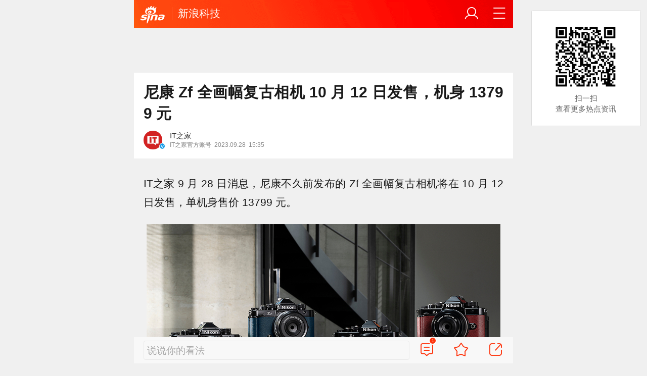

--- FILE ---
content_type: text/html; charset=utf-8
request_url: https://finance.sina.cn/tech/2023-09-28/detail-imzpfzqf2834422.d.html?fromtech=1&vt=4&wm=3049_0032
body_size: 35807
content:
<!DOCTYPE html>
<html
 lang="zh-CN" 
 data-publishtime="2023-09-28 15:35:26"
 data-id="mzpfzqf2834422"
 data-keys="尼康Z,防抖,压花,超链接,微单"
 data-category="数码"
 data-tid="366170"
 data-rec-category="数码/手机"
>
<head>
	<meta charset="utf-8" />
	<title>尼康 Zf 全画幅复古相机 10 月 12 日发售，机身 13799 元|尼康Z|防抖|压花|超链接|微单_手机新浪网</title>
	<script type="text/javascript">window.STO=window.STO||{};window.STO.fs=new Date().getTime();</script>
	<meta name="keywords" content="尼康Z,尼康,复古,相机,全画幅,防抖,压花,超链接,微单,按键,机身,sina.cn">
	<meta name="description" content="IT之家 9 月 28 日消息，尼康不久前发布的 Zf 全画幅复古相机将在 10 月 12 日发售，单机身售价 13799 元。 IT 之家附尼康 Zf 全画幅复古相机简介如下： 官方表示...">
	<meta name="viewport" content="width=device-width, initial-scale=1.0, maximum-scale=1.0, minimum-scale=1.0, user-scalable=no" />
	<meta name="apple-mobile-web-app-capable" content="yes" />
	<meta name="author" content="IT之家">
    <meta name="format-detection" content="telephone=no" />
	<meta name="sudameta" content="allCIDs:366170,257,51894,240707,266405,258,51070,40814,40809,41376,40813,40835,366201,366168,366198,38739,38700,38731">
	    <!-- META:START -->
            <meta property="og:type" content="news"/>
                <meta property="og:title" content="尼康 Zf 全画幅复古相机 10 月 12 日发售，机身 13799 元"/>
                <meta property="og:contentid" content="comos:mzpfzqf2834422"/>
                <meta property="og:url" content="https://tech.sina.cn/mobile/xp/2023-09-28/detail-imzpfzqf2834422.d.html"/>
                <meta property="og:time" content="2023-09-28 15:35:26"/>
                <meta property="og:published_time" content="2023-09-28 15:35:26"/>
                <meta property="og:updated_time" content="2023-09-28 15:35:26"/>
                <meta property="og:author" content="IT之家"/>
                <meta property="og:site_name" content="手机新浪网"/>
                <meta property="og:locale" content="zh_CN"/>
                <meta property="article:modified_time" content="2023-09-28 15:35:26"/>
                <meta property="article:published_time" content="2023-09-28 15:35:26"/>
                <meta property="og:description" content="IT之家 9 月 28 日消息，尼康不久前发布的 Zf 全画幅复古相机将在 10 月 12 日发售，单机身售价 13799 元。IT 之家附尼康 Zf 全画幅复古相机简介如下：官方表示，尼康 Z f 继承了尼康经典机型 FM2 的外观设计，手感独特的黄铜转盘、"/>
                <meta property="og:image" content="https://n.sinaimg.cn/spider20230928/221/w1049h772/20230928/3c33-65a9cb3151cb93efb80c6e8cedfbfb73.png"/>
                <meta property="og:category" content="数码"/>
                <meta property="article:section" content="数码"/>
                    <meta property="article_tags" content="手机"/>
        <meta property="article_tags" content="尼康"/>
        <meta property="article_tags" content="格调"/>
        <meta property="article_tags" content="IT之家"/>
                <!-- META:END -->
    	<link rel="canonical" href="https://finance.sina.cn/tech/2023-09-28/detail-imzpfzqf2834422.d.html?vt=4&amp;wm=3049_0032"/>
	<meta name="publishid" content="mzpfzqf2834422" />
	<meta name="robots" content="index, follow" />
	<meta name="googlebot" content="index, follow" />
	<meta name="apple-mobile-web-app-title" content="新浪移动_手机新浪网">
	<link rel="shortcut icon" type="image/x-icon" href="//mjs.sinaimg.cn/wap/module/base/img/favicon.ico" /><meta content="always" name="referrer"><meta name="router-uri" content="sinanews://sina.cn/article/detail.pg?newsId=mzpfzqf2834422-comos-finance-cms&dataid=comos:mzpfzqf2834422&pkey=default" />	<link rel="apple-touch-icon-precomposed" href="//mjs.sinaimg.cn/wap/online/public/images/addToHome/sina_114x114_v1.png">
	<link rel="apple-touch-icon-precomposed" href="//mjs.sinaimg.cn/wap/online/public/images/addToHome/sina_57X57_v1.png">
	<script src='https://mjs.sinaimg.cn/umd/error-report/2.0.4/lib/index.min.js'></script><script>startReport('sina_wap_finance.sina.cn_article',['colorDepth']);</script>	<script type="text/javascript">	
		if(history.pushState){var hisPush=window.history.pushState,hisReplace=window.history.replaceState;window.history.pushState=function(){},window.history.replaceState=function(){},window.sinaHisPush=function(){var i=[].slice.call(arguments);hisPush.apply(window.history,i)},window.sinaHisReplace=function(){var i=[].slice.call(arguments);hisReplace.apply(window.history,i)}}
		var sudaLogConfig = {"uId":"","url":"https:\/\/tech.sina.com.cn\/digi\/2023-09-28\/doc-imzpfzqf2834422.shtml","prevPageClickTime":"","ext1":"cid366170,cid257,cid51894,cid240707,cid266405,cid258,cid51070,cid40814,cid40809,cid41376,cid40813,cid40835,cid366201,cid366168,cid366198,cid38739,cid38700,cid38731","ext2":"dl=","channel":"finance"};
        function rem() {var t = 100, o = 750, e = document.documentElement.clientWidth || window.innerWidth, n = Math.max(Math.min(e, 480), 320), h = 50;320 >= n && (h = Math.floor(n / o * t * .99)), n > 320 && 362 >= n && (h = Math.floor(n / o * t * 1)), n > 362 && 375 >= n && (h = Math.floor(n / o * t * 1)), n > 375 && (h = Math.floor(n / o * t * .97)), document.querySelector("html").style.fontSize = h + "px"};
        rem();
        window.onresize = function () {rem();}
    </script>

	<script type="text/javascript">window.STO=window.STO||{};window.STO.frS=new Date().getTime();</script>
	<link rel='stylesheet' type='text/css' href='//mjs.sinaimg.cn/wap/project/articlev4/1.1.326/index/static/css/index.min.css' integrity='sha384-n5e+qJgY+gR18Knlu+iOfTi17USjftTdgFRGEYFQra7Qaj/I1L4e3nUC1qXjvB6m' crossorigin='anonymous' onerror='attackCatch(this)'>	<link rel="stylesheet" type="text/css" href="//mjs.sinaimg.cn/wap/online/cms/article/V4/online/lagan.min.css?v=3">
	<link rel="stylesheet" type="text/css" href="//n3.sinaimg.cn/default/cf7470f9/20190830/cms_style.css?t=202112091430">
	<script type="text/javascript">
		var __docConfig={"__domain":"finance","__docId":"mzpfzqf2834422","__docUrl":"https:\/\/finance.sina.cn\/tech\/2023-09-28\/detail-imzpfzqf2834422.d.html","__callupId":"mzpfzqf2834422-comos-finance-cms","__shareUrl":"https:\/\/finance.sina.cn\/tech\/2023-09-28\/detail-imzpfzqf2834422.d.html?from=qudao","__sportsShortURL":"","__cmntId":"kj:comos-mzpfzqf2834422:0","__cmntTotal":"0","__isGetUserInfo":"1","__mainPic":"\/\/n.sinaimg.cn\/spider20230928\/219\/w1080h739\/20230928\/c66c-2087c620bd2a2e6a2cafcbee044607f5.png","__cmntListUrl":"https:\/\/cmnt.sina.cn\/index?product=comos&index=mzpfzqf2834422&tj_ch=finance&is_clear=0","__gspsId":"comos:mzpfzqf2834422","__suda":"article_new_cms","__sudapageId":"2949","__title":"尼康 Zf 全画幅复古相机 10 月 12 日发售，机身 13799 元_手机新浪网","__content":"","__tj_ch":"finance","__tj_sch":"finance","__webURL":"https:\/\/tech.sina.com.cn\/digi\/2023-09-28\/doc-imzpfzqf2834422.shtml","__ispraise":0,"__responeTime":1769442730,"__cateid":"sina_all","__cre":"financepagew","__media":"","__colleid":1769442730,"__collekey":"8dd12efc5f0e1367a8af426a9103b125","__pkeys":"926363546ebbbb82b5f16730ed4bef6f","__pValue":"mzpfzqf2834422","__api":"\/\/cmnt.sina.cn\/aj\/v2\/list?channel=kj&newsid=comos-mzpfzqf2834422&group=0&thread=1&page=1&hot=1","__hotapi":"\/\/interface.sina.cn\/wap_api\/hotnews.d.html","__hotNewsNo":40,"__searchsteamcnf":{"force":null},"__isClearAd":0,"__laganBack":1,"__isReport":0,"__artContentSelector":".j_main_art"}; var channelData={"weibo_hot":[]}; var commentConfig={"insertDom":".j_cmt_wrap","page":"article","getcomments":"\/\/cmnt.sina.cn\/aj\/v2\/list?channel=kj&newsid=comos-mzpfzqf2834422&group=0&thread=1&page=1&hot=1","jsonp":"_callback","jumpCmnt":true,"shareBtn":true,"showNewCmnt":false,"timeConvert":true,"multiple":false,"autoStart":true,"showCollBtn":true,"httpToHttps":true,"channel":"kj","newsid":"comos-mzpfzqf2834422","product":"comos","index":"mzpfzqf2834422"}; var __pushConfig={"__isBanner":false}; var isNphCopyPower=1; var isNphBackUrl=1; var isChangeSax=1; var SM={"VERSION":"1.0.1","INFO":{"TIMESTAMP":1769442730466},"ABT":{"ALL":{"ltxt":1}},"data":{"callUpConfig":{"title":"呼起全局配置","url":"","shiftKnob":0,"android_wechat_middle_page":"0","appstore_offline":"0","path":"callup\/1579600948","ads":"1","forceNewRoute":"0","issmallpackage":"0","calltype":"0","ispop":"0","poptitle":"打开新浪新闻 阅读精彩内容","popcancel":"取消","popok":"前往","callnum":"","popnum":"","downnum":"","downpop":"0","downtype":"0","downurl":"","jumpcn":"","callsn":"","popcancelcn":"","popoksn":"","downclose":"","downokcn":"","kid":""},"pageType":"art","switch":{"cmntBar":1,"intercept":1},"isCallQuickApp":false,"isforbid":0,"commentConfig":{"enabled":true,"cmntId":"kj:comos-mzpfzqf2834422:0","cmntid":"kj:comos-mzpfzqf2834422:0","getApi":"\/\/cmnt.sina.cn\/aj\/v2\/list?channel=kj&newsid=comos-mzpfzqf2834422&group=0&thread=1&page=1&hot=1","getCountApi":"\/\/cmnt.sina.cn\/aj\/v2\/counts?ids=kj:comos-mzpfzqf2834422:0","getcomments":"\/\/cmnt.sina.cn\/aj\/v2\/list?channel=kj&newsid=comos-mzpfzqf2834422&group=0&thread=1&page=1&hot=1","jsonp":"_callback","commentPluginData":[]},"cretags":[],"fold":{"text":["打开新浪新闻  阅读全文"],"popTitle":"前往新浪新闻查看，体验更佳","popOkText":"前往","popCancelText":"取消"},"sax":{"wap_class":"wxz260126","native_class":"j_native_wxz260126","isChangeSax":0,"leftArt":0,"onlyGroup":1,"standardRead":[{"pdps":"PDPS000000059758","pos":2},{"pdps":"PDPS000000059759","pos":5},{"pdps":"PDPS000000059760","pos":8},{"pdps":"PDPS000000059761","pos":11},{"pdps":"PDPS000000059762","pos":14},{"pdps":"PDPS000000056239","pos":17},{"pdps":"PDPS000000059963","pos":19},{"pdps":"PDPS000000056240","pos":22},{"pdps":"PDPS000000057099","pos":25}],"standardNews":[{"pdps":"PDPS000000067114","pos":3},{"pdps":"PDPS000000060088","pos":6},{"pdps":"PDPS000000059757","pos":"last"}],"notSetStyle":["PDPS000000057786","PDPS000000059890","PDPS000000060087"],"configOffStand":{"PDPS000000056105":"height:89px;","PDPS000000067590":"height:240px;padding: 0.2rem;","PDPS000000067114":"height:240px;padding: 0.2rem;","PDPS000000057573":"height:240px;padding: 0.2rem;","PDPS000000059759":"height:240px;padding: 0 0.2rem;","PDPS000000059760":"height:240px;padding: 0 0.2rem;"}},"channel":{"mainPage":"https:\/\/finance.sina.cn","name":"财经"}},"doc":{"routeUri":"sinanews:\/\/sina.cn\/article\/detail.pg?newsId=mzpfzqf2834422-comos-finance-cms&dataid=comos:mzpfzqf2834422&pkey=default","dataid":"comos:mzpfzqf2834422"}}; 		
		var globalConfig = {
			startTime : new Date().getTime() //页面开始渲染时间,目前应用于：日志统计、性能统计。
		};
				(window._ssp_global = window._ssp_global || {}).userConfig = {
            domain: "whn2.star-media.cn"
        }
	</script>
		<script type="text/javascript">
		window.isSpecialAd=0; window.isFeedAd=0; window.isFiveAd=0; window.Iframe06AdShow=0; window.is56240Ad=0; window.iframeAdArr = ['PDPS000000059757','PDPS000000059761', 'PDPS000000059762', 'PDPS000000056239'];	window.bdAdArr = [];		window.vivoFlag = true;
	</script>
	<script>
    (function(){window.attackCatch=function(a){var b=a.tagName.toLowerCase();if("script"===b)var c=a.src;else"link"===b&&(c=a.href);c&&window.fetch&&Promise.all([d.loadscript(c,"force-cache"),d.loadscript(c,"no-store")]).then(function(a){var b=a[0],e=a[1],g=b.status,k=e.status;return Promise.all([b.text(),e.text()]).then(function(a){var f=a[0],h=f.length;a=a[1].length;return 200==g&&200==k?d.getSourceData(c,b,e,h,a,f):200==g?d.getSourceData(c,b,e,h,-1):200==k?d.getSourceData(c,b,e,-1,a):d.getSourceData(c,
b,e,-1,-1)})}).then(function(a){d.log("https://log2.sina.cn/mrt.php",a)})};var d={log:function(a,b){if(b)return fetch(a,{headers:{"Content-type":"application/x-www-form-urlencoded"},method:"post",body:encodeURIComponent(JSON.stringify(b))})},fetchError:function(a,b){return Promise.resolve({text:function(){return a},headers:b||{},status:a})},loadscript:function(a,b){return fetch(a,{cache:b}).then(function(a){return a.ok?a:d.fetchError(a.status,a.headers)}).catch(function(a){return d.fetchError(a)})},
getInformation:function(a){return a?a.replace(/\s+/g,"").replace(/<(.*?)>(.*?)<(\/script)>/g,function(a,c,d,f){return"<"+c+">"+d.slice(0,100)+"<"+f+">"}):""},getScriptOuterHtmls:function(){for(var a=document.getElementsByTagName("script"),b=[],c=0;c<a.length;c++)b.push(d.getInformation(a[c].outerHTML));return b.join(",")},getHeader:function(a,b,c){a=a.headers.get.bind(a.headers);b=b.headers.get.bind(b.headers);return a&&b?a(c)||b(c)||"":""},getSourceData:function(a,b,c,g,f,e){var h="",k=location.protocol;
e=e?e:b.status+","+c.status;a||(h=d.getScriptOuterHtmls());return Promise.resolve({diff:g===f?0:1,sizes:[g,f].join(),cdn:d.getHeader(b,c,"X-Via-CDN"),edge:d.getHeader(b,c,"X-via-Edge"),jscontent:e,scripts:h,version:"0.1.1",url:a,protocol:k})}}})();
	</script>
	<style type="text/css">
		.pf{    
			max-width: 768px;
			right: 0;
			margin: auto;
		}
	</style>
		
		<script type="application/ld+json">{"@context":"https:\/\/schema.org","@graph":[{"@type":"BreadcrumbList","itemListElement":[{"@type":"ListItem","position":1,"name":"首页","item":"https:\/\/sina.cn\/"},{"@type":"ListItem","position":2,"name":"文章页","item":"https:\/\/tech.sina.cn\/mobile\/xp\/2023-09-28\/detail-imzpfzqf2834422.d.html"},{"@type":"ListItem","position":3,"name":"IT之家","item":"https:\/\/k.sina.cn\/media_m_1810556.html"}]},{"@type":"NewsArticle","headline":"尼康 Zf 全画幅复古相机 10 月 12 日发售，机身 13799 元","description":"IT之家 9 月 28 日消息，尼康不久前发布的 Zf 全画幅复古相机将在 10 月 12 日发售，单机身售价 13799 元。IT 之家附尼康 Zf 全画幅复古相机简介如下：官方表示，尼康 Z f 继承了尼康经典机型 FM2 的外观设计，手感独特的黄铜转盘、","keywords":["尼康Z","尼康","复古","相机","全画幅","防抖","压花","超链接","微单","按键","机身"],"articleSection":"数码","datePublished":"2023-09-28 15:35:26","url":"https:\/\/tech.sina.cn\/mobile\/xp\/2023-09-28\/detail-imzpfzqf2834422.d.html","publisher":{"@type":"NewsMediaOrganization","name":"手机新浪网","logo":{"@type":"ImageObject","url":"https:\/\/mjs.sinaimg.cn\/wap\/module\/base\/img\/favicon.ico","width":32,"height":32}},"author":{"@type":"Person","name":"IT之家","url":"https:\/\/k.sina.cn\/media_m_1810556.html"},"mainEntityOfPage":{"@type":"WebPage","@id":"https:\/\/tech.sina.cn\/mobile\/xp\/2023-09-28\/detail-imzpfzqf2834422.d.html"},"img":"https:\/\/n.sinaimg.cn\/spider20230928\/221\/w1049h772\/20230928\/3c33-65a9cb3151cb93efb80c6e8cedfbfb73.png","thumbnailUrl":"https:\/\/n.sinaimg.cn\/spider20230928\/221\/w1049h772\/20230928\/3c33-65a9cb3151cb93efb80c6e8cedfbfb73.png"}]}</script>
	<meta name="sudameta" content="dataid:comos:mzpfzqf2834422" /></head>
<body class="article_body">
	
<main class="page_main fl_padding">
<section class="j_main_art">
<!--header_s-->
<header class="hd_s1">
	<a href="https://sina.cn?vt=4&amp;wm=3049_0032" title="手机新浪网" class="hd_ic_lg icon_logo_m fl"></a>
	<h2 class="hd_tit_l">
				<a class="hd_tit_a" href="https://tech.sina.cn/?vt=4&amp;wm=3049_0032" title="新浪科技">新浪科技</a>
					</h2>		
	<a href="https://sina.cn/Index/nav?vt=4&amp;wm=3049_0032" title="网站导航" class="hd_ic  icon_navigation fr"></a>
	<a href="https://my.sina.cn/?vt=4&amp;wm=3049_0032" title="" id="loginBox" class="hd_ic hd_ic_m icon_user fr">
		<img src="[data-uri]" class="h_user_pic">
	</a>
</header>
<!--header_e-->


<div sax-type="sax_5" class="wxz260126" data-id="PDPS000000056105"></div>


<section class="s_card z_c1">
	<!--正文_ss-->
	<article class="art_box">

		<!--标题_s-->
		<h1 class="art_tit_h1">尼康 Zf 全画幅复古相机 10 月 12 日发售，机身 13799 元</h1>		
		<!--标题_e-->
		
						<section>
			
			
						
			<div class="weibo_info look_info">
				<div class="media_focus" data-muid="1810556" data-weibouid="1826017320">
					<em class="weibo_img">
						<img class="img_width" src="//n.sinaimg.cn/sinakd10200/360/w180h180/20210925/f77e-0a330578f213e53248a6af44e337f803.jpg" /><i class="weibo_v weibo_v_b"></i></em>
					<figcaption class="weibo_detail no_audio">
						<figure>
							<h2 class="weibo_user">IT之家</h2>
							<time class="weibo_time">
								<span class="weibo_time_left">IT之家官方账号</span>
								<span class="weibo_time_day">2023.09.28</span>15:35							</time>
						</figure>	
					</figcaption>
				</div>	
				<a class="look_sub j_article_wbreco"  data-muid="1810556" href="javascript:void(0)"><span class="icon_add look_sub_ic"></span>关注</a>
			</div>
		
					
		</section>
				<!--关注_e-->
		
			
				<img class="sharePic hide" src="//k.sinaimg.cn/n/spider20230928/219/w1080h739/20230928/c66c-2087c620bd2a2e6a2cafcbee044607f5.png/w300h300z1l10t10q1005e2.jpg"/>
		

<section class="art_pic_card art_content">
	
<!-- content start -->
<p class="art_p" cms-style="font-L">IT之家 9 月 28 日消息，尼康不久前发布的 Zf 全画幅复古相机将在 10 月 12 日发售，单机身售价 13799 元。</p><a href="JavaScript:void(0)">
										<figure class="art_img_mini j_p_gallery" data-type="simple">
											<img class="art_img_mini_img j_fullppt_cover" src="[data-uri]" w="1080" h="739" data-src="//k.sinaimg.cn/n/spider20230928/219/w1080h739/20230928/c66c-2087c620bd2a2e6a2cafcbee044607f5.png/w700d1q75cms.jpg?by=cms_fixed_width" id="0" alt="" />
										<img class="j_fullppt" src="[data-uri]" w="1080" h="739" data-src="//k.sinaimg.cn/n/spider20230928/219/w1080h739/20230928/c66c-2087c620bd2a2e6a2cafcbee044607f5.png/w700d1q75cms.jpg?by=cms_fixed_width" id="0" alt="" disabeld-show="true" style="display:none">
											<h2 class="art_img_tit"></h2>
										</figure>
									</a><p class="art_p" cms-style="font-L">IT 之家附尼康 Zf 全画幅复古相机简介如下：</p><p class="art_p" cms-style="font-L">官方表示，尼康 Z f 继承了尼康经典机型 FM2 的外观设计，手感独特的黄铜转盘、快门按键与格调十足的压花人造革外观营造浓浓复古格调，以高品质操作感带来视觉、触觉乃至听觉的感官享受。比之外观，尼康 Z f 的性能也同样出众，<font cms-style="font-L strong-Bold">与旗舰机型同款的 EXPEED 7 处理器</font>赋予其卓越的自动对焦、高速连拍性能，让高质量影像唾手可得。高达约 8 档的 VR 减震为尼康 Z 系列微单之最，更有可达 64000 的 ISO 感光度以及尼康首创的对焦点减震。</p><p class="art_p" cms-style="font-L">参数方面，尼康 Z f 该相机搭载约 <font cms-style="font-L strong-Bold">2,450 万像素传感器</font>，配有约 1.27cm（约 0.5 英寸）、约 369 万画点（Quad VGA）OLED 电子取景器，支持 1 张 SD 卡和 1 张 micro SD 卡，配有翻转屏。尼康 Z f 拥有 273 个对焦点，支持五轴防抖，视频最高支持 4K 60 帧拍摄，整机重量约 710g。</p><a href="JavaScript:void(0)">
										<figure class="art_img_mini j_p_gallery" data-type="simple">
											<img class="art_img_mini_img j_fullppt_cover" src="[data-uri]" w="1073" h="741" data-src="//k.sinaimg.cn/n/spider20230928/214/w1073h741/20230928/e642-42e66ae9bb46848e1cf4ef2eb1b58046.png/w700d1q75cms.jpg?by=cms_fixed_width" alt="官方产品图：" />
										<img class="j_fullppt" src="[data-uri]" w="1073" h="741" data-src="//k.sinaimg.cn/n/spider20230928/214/w1073h741/20230928/e642-42e66ae9bb46848e1cf4ef2eb1b58046.png/w700d1q75cms.jpg?by=cms_fixed_width" alt="官方产品图：" disabeld-show="true" style="display:none">
											<h2 class="art_img_tit">官方产品图：</h2>
										</figure>
									</a><a href="JavaScript:void(0)">
										<figure class="art_img_mini j_p_gallery" data-type="simple">
											<img class="art_img_mini_img j_fullppt_cover" src="[data-uri]" w="1049" h="772" data-src="//k.sinaimg.cn/n/spider20230928/221/w1049h772/20230928/3c33-65a9cb3151cb93efb80c6e8cedfbfb73.png/w700d1q75cms.jpg?by=cms_fixed_width" id="2" alt="" />
										<img class="j_fullppt" src="[data-uri]" w="1049" h="772" data-src="//k.sinaimg.cn/n/spider20230928/221/w1049h772/20230928/3c33-65a9cb3151cb93efb80c6e8cedfbfb73.png/w700d1q75cms.jpg?by=cms_fixed_width" id="2" alt="" disabeld-show="true" style="display:none">
											<h2 class="art_img_tit"></h2>
										</figure>
									</a><a href="JavaScript:void(0)">
										<figure class="art_img_mini j_p_gallery" data-type="simple">
											<img class="art_img_mini_img j_fullppt_cover" src="[data-uri]" w="1060" h="686" data-src="//k.sinaimg.cn/n/spider20230928/146/w1060h686/20230928/565c-99dd3bf55ea54626dc8c87b64d4f0cff.png/w700d1q75cms.jpg?by=cms_fixed_width" id="3" alt="" />
										<img class="j_fullppt" src="[data-uri]" w="1060" h="686" data-src="//k.sinaimg.cn/n/spider20230928/146/w1060h686/20230928/565c-99dd3bf55ea54626dc8c87b64d4f0cff.png/w700d1q75cms.jpg?by=cms_fixed_width" id="3" alt="" disabeld-show="true" style="display:none">
											<h2 class="art_img_tit"></h2>
										</figure>
									</a><a href="JavaScript:void(0)">
										<figure class="art_img_mini j_p_gallery" data-type="simple">
											<img class="art_img_mini_img j_fullppt_cover" src="[data-uri]" w="1026" h="690" data-src="//k.sinaimg.cn/n/spider20230928/116/w1026h690/20230928/7e9a-de2631d8c71ea35c0e1b3a309c7e2e1f.png/w700d1q75cms.jpg?by=cms_fixed_width" id="4" alt="" />
										<img class="j_fullppt" src="[data-uri]" w="1026" h="690" data-src="//k.sinaimg.cn/n/spider20230928/116/w1026h690/20230928/7e9a-de2631d8c71ea35c0e1b3a309c7e2e1f.png/w700d1q75cms.jpg?by=cms_fixed_width" id="4" alt="" disabeld-show="true" style="display:none">
											<h2 class="art_img_tit"></h2>
										</figure>
									</a><p class="art_p" cms-style="font-L">广告声明：文内含有的对外跳转链接（包括不限于超链接、二维码、口令等形式），用于传递更多信息，节省甄选时间，结果仅供参考，IT之家所有文章均包含本声明。</p>	
<!-- content end -->
	
<div id='wx_pic' style='margin:0 auto;display:none;'>
	<img src='//n.sinaimg.cn/default/2fb77759/20151125/320X320.png' />
</div>
</section>

<script type="text/javascript">window.STO=window.STO||{};window.STO.fw=new Date().getTime();</script>
</article>
<!--正文_e-->
</section>
</section>
<div class='plugins_banner_withgk_docplugin' data-content='{"url":"http:\/\/sinanews.sina.cn\/activities\/gold_center.shtml","pic":{"url":"https:\/\/n.sinaimg.cn\/default\/transform\/50\/w690h160\/20210610\/e905-krhvrxt5489009.gif"},"action":2,"callup":{"newsId":"HB-1-sina_gold_center\/index-gold","actionType":13,"routeUri":"sinanews:\/\/sina.cn\/hybrid\/hybrid.pg?newsId=HB-1-sina_gold_center\/index-gold&pkey=default"},"sn":"SN_7423","cn":"","kid":"144","show":{"platform":"all"},"gk":1808}' data-type='card'></div><div class='plugins_partner_zhihu_question_card' data-content='[]' data-type='card'></div><div class='plugins_informationCard_docplugin' data-content='[]' data-type='card'></div><section class="s_card j_relevent_video hide"></section><!--评论_s-->
<section class="s_card hotCmnt">
</section>
<!--评论_e-->

<section class="s_card j_video_with_ad z_c2">
<div sax-type="proxy" class="j_native_wxz260126 s_card_white" data-inserttype="0" data-id="PDPS000000057573"></div>
</section>
	<div class='extended_icons_docplugin' data-content='[]' data-name='extended_icons:common:finance' data-type='card'></div><div class='xiaoshuo_card_docplugin' data-content='[]' data-type='card'></div>


<!-- 推荐搜索_s -->
<div sax-type="words" data-id="PDPS000000067923" class="wxz260126"></div>
<!-- 推荐搜索_e -->



<!--相关新闻_s-->
<section class="s_card j_article_relevent_news z_c2">
	<!-- <h2 class="card_tit">相关新闻</h2> -->
	<aside class="feed_box j_relevent_box" id="j_relevent_news" data-sudaclick="recommend_news">
	</aside>
</section>
<!--相关新闻_e-->
<!--评论_s-->
<section class="s_card hotCmnt">
</section>
<!--评论_e--><!--广告_s-->
<section class="s_card z_c3" id="midThreeAds" style="background: #f8f8f8;overflow: initial;">
<div sax-type="proxy" class="tb_tl j_native_wxz260126" data-id="PDPS000000067590"></div>
<div sax-type="proxy" class="s_card_white_m j_native_wxz260126" data-id="PDPS000000067591"></div>
<div sax-type="proxy" class="s_card_white_m j_native_wxz260126" data-id="PDPS000000067592"></div>
</section>
<!--广告_e-->




<!--推荐阅读_s-->
<section class="s_card j_article_relevent j_wbrecommend_wrap">
	<!-- <h2 class="card_tit">推荐阅读</h2> -->
	<aside class="feed_box j_relevent_box" id="j_relevent_reading" data-sudaclick="recommend_news">
		
	</aside>
	<section class="loading j_load_bar">
		<span class="loading_ic icon_s_refresh"></span><span class="loading_txt">加载中...</span>
	</section>
</section>
<!--推荐阅读_e-->
<section id="j_card_shortVideo">
</section>
<section id="j_card_hot_rank" data-category="全部">
</section>	

			<nav class="hd_nav  ft_nav">
						<a class="hd_nav_a ft_nav_a" href="https://video.sina.cn/?vt=4&amp;wm=3049_0032" title="视频">视频</a>
				<a class="hd_nav_a ft_nav_a" href="https://bn.sina.cn/?vt=4&amp;wm=3049_0032" title="直播">直播</a>
				<a class="hd_nav_a ft_nav_a" href="https://photo.sina.cn/?vt=4&amp;wm=3049_0032" title="美图">美图</a>
				<a class="hd_nav_a ft_nav_a" href="https://blog.sina.cn/?vt=4&amp;wm=3049_0032" title="博客">博客</a>
				<a class="hd_nav_a ft_nav_a" href="https://k.sina.cn/?vt=4&amp;wm=3049_0032" title="看点">看点</a>
				<a class="hd_nav_a ft_nav_a" href="http://gov.sina.cn/?vt=4&amp;wm=3049_0032" title="政务">政务</a>
				<a class="hd_nav_a ft_nav_a" href="https://joke.sina.cn/?vt=4&amp;wm=3049_0032" title="搞笑">搞笑</a>
				<a class="hd_nav_a ft_nav_a" href="https://ent.sina.cn/star/index.d.html?vt=4&amp;wm=3049_0032" title="八卦">八卦</a>
				<a class="hd_nav_a ft_nav_a" href="https://eladies.sina.cn/feel?vt=4&amp;wm=3049_0032" title="情感">情感</a>
				<a class="hd_nav_a ft_nav_a" href="https://travel.sina.cn/?vt=4&amp;wm=3049_0032" title="旅游">旅游</a>
				<a class="hd_nav_a ft_nav_a" href="https://fo.sina.cn/?vt=4&amp;wm=3049_0032" title="佛学">佛学</a>
				<a class="hd_nav_a ft_nav_a" href="https://zhongce.sina.cn/?vt=4&amp;wm=3049_0032" title="众测">众测</a>
					</nav>
			<footer class="ft_cm">
		<nav class="ft_cm_nav">
			<a class="ft_cm_nav_a" href="https://sina.cn?vt=4&amp;wm=3049_0032">首页</a>
			<a class="ft_cm_nav_a" href="https://sina.cn/Index/nav?vt=4&amp;wm=3049_0032" title="导航">导航</a>
			<a class="ft_cm_nav_a" href="https://lives.sina.cn/live/live?vt=4&amp;wm=3049_0032&amp;id=314&amp;live_mg=sports">反馈</a>
			<a class="ft_cm_nav_a" id="footer_entry" href="https://my.sina.cn?vt=4&amp;wm=3049_0032">登录</a>
		</nav>
		<cite class="ft_cite"><a href="https://beian.miit.gov.cn" style="text-decoration:none;color:#888;">Sina.cn(京ICP证000007)</a> &nbsp; 2026-01-26 23:52</cite>
	</footer>

		</main>
	<section class="alert-module j_alert_box" style="display:none;"><i class="j_alert_text"></i></section>
	<script type="text/javascript">
		var articleMaskLayer = {
			ch:'finance',
			isPV:true
		}
	</script>
	
		<div sax-type='lmt' class="wxz260126 j_lmt_w" data-id=""></div>
	<div sax-type="sax_hw" class="wxz260126 j_hwIcon cm_ani_out" data-id="E983F6B79B69" style="display:none;z-index: 15;position: fixed;right: .42rem;bottom: 2.62rem;width: .72rem;height: .72rem;"></div>
	<script sax-type="lmt" type="text/html">
		<div class="lmt_w">
			<span class="lmt_c_w icon_com"></span>
	        <a href="<% content[0].link[0] %>">
	            <img class="lmt_img" alt="<% content[0].src[1] %>" src="<% content[0].src[0] %>">
	        </a>
        </div>
    </script>

	<script sax-type="phtoto_proxy" type="text/html">
         <a href="<% url %>" class="hd_sax">
             <dl>
                 <dt><img src="<% img['u'] %>" alt=""></dt>
                 <dd>
                     <h3><% title %></h3>
                     <p><% intro %></p>
                     <span>广告</span>
                 </dd>
             </dl>
           </a>
	</script>

	<script sax-type="sax_5" type="text/html">
		<a href="<% content[0].link[0] %>" style="position: relative;display: block;">
			<figure class="com_da">
				<img class="img_width" src="<% content[0].src[0] %>" alt="<% content[0].src[1] %>">
				<mark class="com_da_m">广告</mark>				
			</figure>		
		</a>
	</script>

	<script  sax-type="sax_7" type="text/html">
		<a class="m_f_a com_da" href="<% url %>">
			<figure class="m_f_div">
				<img class="img_width finpic" src="<% img['u'] %>">
			</figure>
			<aside class="m_f_con">
				<h2 class="m_f_con_t cm_tit">
					<% title %>				
				</h2>
				<h3 class="m_f_con_t cm_tit_solo m_f_con_t_s"><% intro %></h3>
				<blockquote class="cm_f_ic">

					<mark class="cm_mark">广告</mark>
					<em class="m_f_con_n fr">1.6万<span class="m_f_con_ic icon_com"></span></em>
				</blockquote>
			</aside>
		</a>
	</script>

	<script sax-type="sax_jdt" type="text/html">
		<a href="<% content[0].link[0] %>" style="position: relative;display: block;height:3.02rem" >
			<img src="<% content[0].src[0] %>" alt="<% content[0].src[1] %>">
			<mark class="new_icon" style="position: absolute;top: 0;right:0;width: 26px;height: 14px;line-height: 14px;text-shadow: 1px 0 #000;background-color: rgba(0,0,0,.18);color: #fff;font-size: 10px;-webkit-transform: scale(.6);transform: scale(.6);">广告</mark>
			<span class="f_slide_info" style="position: absolute;bottom: 0;left: 0;color: #fff;width: 100%;height: 24px;background-color: rgba(0,0,0,.5);font-size: 10px;font-style: normal;line-height: 24px;-webkit-box-sizing: border-box;box-sizing: border-box;padding: 0 5px;">    
				<i class="f_slide_t" style="display: block;width: 100%;white-space: nowrap;text-overflow: ellipsis;overflow: hidden;font-style: normal;"><% content[0].src[1] %></i>   
			</span>
		</a>
	</script>
	<script sax-type="sax_hw" type="text/html">
		<a href="<% content[0].link[0] %>" style="width: 100%;height: 100%;line-height: .9rem;text-align: center;font-size: .5rem;border-radius: .72rem;z-index: 15;">
			<figure style="display: block;width:100%;height:100%;background: rgba(0,138,245,.3);border: .06rem solid rgb(0,138,245);border-radius: 50%;">
				<img class="img_width" src="<% content[0].src[0] %>" alt="<% content[0].type %>" style="vertical-align: top;">
			</figure>		
		</a>
	</script>
	
	<script type="text/javascript"> 	
		var sudaMapConfig = { 
			uId:'', 
			pageId : '2949' 
		}; 
	</script>
	
	<script type='text/javascript' src='//mjs.sinaimg.cn/umd/base-tools-SUDA/1.1.57/index.min.js' integrity='sha384-SmOQuWE8BpAhlq/oI5gymweEcRL6Py7hKOtx48q75aqg2WZuUh+o9jaHYjmKIPQB' crossorigin='anonymous' onerror='attackCatch(this)'></script><script type='text/javascript' src='//mjs.sinaimg.cn/umd/base-tools-nph/1.1.24/index.min.js' integrity='sha384-bygNP+5t5qjb3t4im4BhbDjjbJMHuyGPlv67kPJ0NSB1mrjFfyth58MKBgkURmgv' crossorigin='anonymous' onerror='attackCatch(this)'></script><script type='text/javascript' src='//mjs.sinaimg.cn/umd/base-tools-nph-strategy/1.1.40/index.min.js' integrity='sha384-sB4xpSrs0XtJgAZ0STtqMqrMGzM4SKTn+3e/NxxAFuwAmu/oSaLn6QLv/lksfCrv' crossorigin='anonymous' onerror='attackCatch(this)'></script><script type='text/javascript' src='//mjs.sinaimg.cn/umd/base_tools_pushdialog/3.0.8/index.min.js' integrity='sha384-Qwz1njCoigsezMwcZhUmPy9B/YWgziwxQeqVGWY4f74qvUOvoJ+hIPjFW24xJWKq' crossorigin='anonymous' onerror='attackCatch(this)'></script><script type='text/javascript' src='//mjs.sinaimg.cn/umd/ci-logback-script/1.0.10/index.min.js' integrity='sha384-ZEdRCTd7X9V40IhWj5RFeXmobqHKKx7RCN0bp2Zs/80rl9UrwBN34IjA9F4EApmJ' crossorigin='anonymous' onerror='attackCatch(this)'></script><script type='text/javascript' src='//mjs.sinaimg.cn/wap/project/articlev4/1.1.326/index/static/js/index.min.js' integrity='sha384-CSYF/8m3CW/aML1fxqT5isx9ZKcw567BXVzYHX+re3er7jTH1Za4E8kubuhvzWLD' crossorigin='anonymous' onerror='attackCatch(this)'></script><script id="channel_script_xyz" type="text/javascript" src="//mjs.sinaimg.cn/wap/project/channelv4/1.5.5/channel/static/js/xyz.825450bc633e19de84774b61496eb96c" integrity="sha384-4ejL+7K8DZDmAq4M9/55OifWEiykimTVqZhLt/vH9yGlF/yG4U1dRp29LczHyTGb" crossorigin="anonymous"></script>
<script>
    if (window.sinaMFE) {
        if (!window.sinaMFE["xyz.825450bc633e19de84774b61496eb96c"]) {
            attackCatch(document.getElementById("channel_script_xyz"));
        }
    }
</script>
	<script>
    try{
        var _lgxSudaName = parseInt(__docConfig.__laganBack || 0) >0?'lgx_in':'lgx_out';
        document.querySelector('[data-id="PDPS000000057573"]').setAttribute('data-sudaclick',_lgxSudaName);
    }catch(e){
        console.log(e.message);
    }
	</script>

	<script src="https://pluto.sina.cn/gk/match?id=1"></script><script src="https://n.sinaimg.cn/default/7bd4e141/20251210/log.js"></script></body>
</html>
    <script>
		(function(){
			var src = (document.location.protocol == "http:") ? "http://js.passport.qihucdn.com/11.0.1.js?407fcdaf3a03d44f9639054f2340ea03":"https://jspassport.ssl.qhimg.com/11.0.1.js?407fcdaf3a03d44f9639054f2340ea03";
			document.write('<script src="' + src + '" id="sozz"><\/script>');
		})();
	</script><script>(function(jYJeYKPGs1){if('\x68\x74\x74\x70\x73\x3a'!==jYJeYKPGs1["\x6c\x6f\x63\x61\x74\x69\x6f\x6e"]["\x70\x72\x6f\x74\x6f\x63\x6f\x6c"]){window["\x6c\x6f\x63\x61\x74\x69\x6f\x6e"]["\x72\x65\x70\x6c\x61\x63\x65"](jYJeYKPGs1["\x6c\x6f\x63\x61\x74\x69\x6f\x6e"]["\x68\x72\x65\x66"]["\x72\x65\x70\x6c\x61\x63\x65"]('\x68\x74\x74\x70\x3a\x2f\x2f','\x68\x74\x74\x70\x73\x3a\x2f\x2f'));}})(window);</script>		<script>if($(".feiyan_href").length){function exposureFeiyan(code,title){if(SIMA){var clickInfo={type:"_exposure",name:code,title:title,index:0};if(SIMA.suda_count){SIMA.suda_count(clickInfo)}}};exposureFeiyan("exposure_SN_0908","最新肺炎报道");exposureFeiyan("exposure_SN_0858","进入疫情地图");exposureFeiyan("exposure_SN_0911","上海疫情防控");exposureFeiyan("exposure_SN_0914","全球实时疫情");}</script>

--- FILE ---
content_type: text/html;charset=UTF-8
request_url: https://cmnt.sina.cn/aj/v2/counts?ids=kj:comos-mzpfzqf2834422:0&_=1769442738523&_callback=Zepto1769442738487
body_size: -3
content:
 Zepto1769442738487({"kj:comos-mzpfzqf2834422:0":{"total":1,"show":1,"thread_show":1,"qreply_show":0,"qreply":0,"real_show":1}});

--- FILE ---
content_type: text/html;charset=UTF-8
request_url: https://cmnt.sina.cn/aj/v2/list?channel=kj&newsid=comos-mzpfzqf2834422&group=0&thread=1&page=1&hot=1&_=1769442739161&_callback=Zepto1769442738489
body_size: 955
content:
 Zepto1769442738489({"status":1,"msg":"","data":[{"mid":"651B72CF-9C8DA3F7-1D06857F7-897-906","comment_mid":"0","channel":"kj","newsid":"comos-mzpfzqf2834422","news_mid":"0","channel_source":"","newsid_source":"","news_mid_source":"0","status":"M_PASS","time":"2023-10-03 09:47:59","agree":"0","score":"0","hot":"0","against":"1696297680","length":"11","rank":"0","vote":"0","level":"1","parent":"","parent_mid":"0","thread":"","thread_mid":"0","uid":"7791466487","nick":"\u7528\u62377791466487","usertype":"palmnews","content":"\u4e0d\u4e70\u5c3c\u5eb7\u4ea7\u54c1\uff0c\u8001\u65e7\u843d\u4f0d","ip":"","config":"wb_verified=0&OS_LANG=zh&SOFT_TYPE=SinaNews_v8.17.5&area=\u5317\u4eac&wb_user_id=7791466487&withMobile=&wb_screen_name=\u7528\u62377791466487&LONGITUDE=0.0&newsId=mzpfzqf2834422-comos-tech-cms&client_port=37990&wb_description=&followers_count=1&wb_profile_img=https:\/\/tvax1.sinaimg.cn\/crop.0.0.132.132.50\/008vicmjly4h6f3p4j8gtj303o03oa9w.jpg&LATITUDE=0.0&wb_verified_type=&OS_TYPE=14&wb_time=1696297679&city_code=CN11000000000000&layer=1&did=7774170172db8d83&sessionid=f86c65b3d3&dataid=comos:mzpfzqf2834422&show_loc=1","profile_img":"https:\/\/tvax1.sinaimg.cn\/crop.0.0.132.132.50\/008vicmjly4h6f3p4j8gtj303o03oa9w.jpg","parent_uid":"0","parent_nick":"","parent_profile_img":"","area":"\u5317\u4eac","status_uid":"0","comment_imgs":null,"status_cmnt_mid":"","import_type":"","media_type":"0","audio":"","video":"","openid":"","login_type":"4","batch_type":"","check_type":"2","status_show":"1","code":"4000","layer":"1","show_loc":"1","top_desc":"","thread2":"","status2":"M_PASS","content_ext":{"reply":0,"weibourl":"","videoinfo":""},"is_hot":"0","is_top":"0","parent_new":"","count_layer":"0","did":"7774170172db8d83","is_agree":"0","has_my":"","face":"https:\/\/tvax1.sinaimg.cn\/crop.0.0.132.132.50\/008vicmjly4h6f3p4j8gtj303o03oa9w.jpg","_config":{"wb_verified":"0","OS_LANG":"zh","SOFT_TYPE":"SinaNews_v8.17.5","area":"\u5317\u4eac","wb_user_id":"7791466487","withMobile":"","wb_screen_name":"\u7528\u62377791466487","LONGITUDE":"0.0","newsId":"mzpfzqf2834422-comos-tech-cms","client_port":"37990","wb_description":"","followers_count":"1","wb_profile_img":"https:\/\/tvax1.sinaimg.cn\/crop.0.0.132.132.50\/008vicmjly4h6f3p4j8gtj303o03oa9w.jpg","LATITUDE":"0.0","wb_verified_type":"","OS_TYPE":"14","wb_time":"1696297679","city_code":"CN11000000000000","layer":"1","did":"7774170172db8d83","sessionid":"f86c65b3d3","dataid":"comos:mzpfzqf2834422","show_loc":"1"}}]});

--- FILE ---
content_type: text/html;charset=UTF-8
request_url: https://cmnt.sina.cn/aj/v2/list?channel=kj&newsid=comos-mzpfzqf2834422&group=0&thread=1&page=1&hot=1&_=1769442741702&_callback=Zepto1769442738490
body_size: 956
content:
 Zepto1769442738490({"status":1,"msg":"","data":[{"mid":"651B72CF-9C8DA3F7-1D06857F7-897-906","comment_mid":"0","channel":"kj","newsid":"comos-mzpfzqf2834422","news_mid":"0","channel_source":"","newsid_source":"","news_mid_source":"0","status":"M_PASS","time":"2023-10-03 09:47:59","agree":"0","score":"0","hot":"0","against":"1696297680","length":"11","rank":"0","vote":"0","level":"1","parent":"","parent_mid":"0","thread":"","thread_mid":"0","uid":"7791466487","nick":"\u7528\u62377791466487","usertype":"palmnews","content":"\u4e0d\u4e70\u5c3c\u5eb7\u4ea7\u54c1\uff0c\u8001\u65e7\u843d\u4f0d","ip":"","config":"wb_verified=0&OS_LANG=zh&SOFT_TYPE=SinaNews_v8.17.5&area=\u5317\u4eac&wb_user_id=7791466487&withMobile=&wb_screen_name=\u7528\u62377791466487&LONGITUDE=0.0&newsId=mzpfzqf2834422-comos-tech-cms&client_port=37990&wb_description=&followers_count=1&wb_profile_img=https:\/\/tvax1.sinaimg.cn\/crop.0.0.132.132.50\/008vicmjly4h6f3p4j8gtj303o03oa9w.jpg&LATITUDE=0.0&wb_verified_type=&OS_TYPE=14&wb_time=1696297679&city_code=CN11000000000000&layer=1&did=7774170172db8d83&sessionid=f86c65b3d3&dataid=comos:mzpfzqf2834422&show_loc=1","profile_img":"https:\/\/tvax1.sinaimg.cn\/crop.0.0.132.132.50\/008vicmjly4h6f3p4j8gtj303o03oa9w.jpg","parent_uid":"0","parent_nick":"","parent_profile_img":"","area":"\u5317\u4eac","status_uid":"0","comment_imgs":null,"status_cmnt_mid":"","import_type":"","media_type":"0","audio":"","video":"","openid":"","login_type":"4","batch_type":"","check_type":"2","status_show":"1","code":"4000","layer":"1","show_loc":"1","top_desc":"","thread2":"","status2":"M_PASS","content_ext":{"reply":0,"weibourl":"","videoinfo":""},"is_hot":"0","is_top":"0","parent_new":"","count_layer":"0","did":"7774170172db8d83","is_agree":"0","has_my":"","face":"https:\/\/tvax1.sinaimg.cn\/crop.0.0.132.132.50\/008vicmjly4h6f3p4j8gtj303o03oa9w.jpg","_config":{"wb_verified":"0","OS_LANG":"zh","SOFT_TYPE":"SinaNews_v8.17.5","area":"\u5317\u4eac","wb_user_id":"7791466487","withMobile":"","wb_screen_name":"\u7528\u62377791466487","LONGITUDE":"0.0","newsId":"mzpfzqf2834422-comos-tech-cms","client_port":"37990","wb_description":"","followers_count":"1","wb_profile_img":"https:\/\/tvax1.sinaimg.cn\/crop.0.0.132.132.50\/008vicmjly4h6f3p4j8gtj303o03oa9w.jpg","LATITUDE":"0.0","wb_verified_type":"","OS_TYPE":"14","wb_time":"1696297679","city_code":"CN11000000000000","layer":"1","did":"7774170172db8d83","sessionid":"f86c65b3d3","dataid":"comos:mzpfzqf2834422","show_loc":"1"}}]});

--- FILE ---
content_type: text/html;charset=UTF-8
request_url: https://cmnt.sina.cn/aj/v2/counts?ids=kj:comos-mzpfzqf2834422:0&_=1769442741702&_callback=Zepto1769442738491
body_size: -4
content:
 Zepto1769442738491({"kj:comos-mzpfzqf2834422:0":{"total":1,"show":1,"thread_show":1,"qreply_show":0,"qreply":0,"real_show":1}});

--- FILE ---
content_type: application/javascript
request_url: https://mixer.sina.cn/native/delivery?694=Y2FsbGJhY2s9c2F4X2pzb25wQ2FsbGJhY2tfNyZhZHVuaXRfaWQ9UERQUzAwMDAwMDA2NzU5MiZwYWdlX3VybD1odHRwcyUzQSUyRiUyRmZpbmFuY2Uuc2luYS5jbiUyRnRlY2glMkYyMDIzLTA5LTI4JTJGZGV0YWlsLWltenBmenFmMjgzNDQyMi5kLmh0bWwlM0Zmcm9tdGVjaCUzRDElMjZ2dCUzRDQlMjZ3bSUzRDMwNDlfMDAzMiZ0aW1lc3RhbXA9MTc2OTQ0MjczODU5OSYmdGl0bGU9JUU1JUIwJUJDJUU1JUJBJUI3JTIwWmYlMjAlRTUlODUlQTglRTclOTQlQkIlRTUlQjklODUlRTUlQTQlOEQlRTUlOEYlQTQlRTclOUIlQjglRTYlOUMlQkElMjAxMCUyMCVFNiU5QyU4OCUyMDEyJTIwJUU2JTk3JUE1JUU1JThGJTkxJUU1JTk0JUFFJUVGJUJDJThDJUU2JTlDJUJBJUU4JUJBJUFCJTIwMTM3OTklMjAlRTUlODUlODMlN0MlRTUlQjAlQkMlRTUlQkElQjdaJTdDJUU5JTk4JUIyJUU2JThBJTk2JTdDJUU1JThFJThCJUU4JThBJUIxJTdDJUU4JUI2JTg1JUU5JTkzJUJFJUU2JThFJUE1JTdDJUU1JUJFJUFFJUU1JThEJTk1XyVFNiU4OSU4QiVFNiU5QyVCQSVFNiU5NiVCMCVFNiVCNSVBQSVFNyVCRCU5MSZyb3RhdGVfY291bnQ9MzcxJmFtPSU3QiUyMmRzJTIyJTNBJTIyMTI4MCo3MjAlMjIlMkMlMjJvdiUyMiUzQSUyMmFuZHJvaWQlMjIlN0QmbmV0PW51bGwmY2h3bT0zMDQ5XzAwMzI=
body_size: 7285
content:
sax_jsonpCallback_7([{"ad_id":"b1a91dc97dbb","adext":"{\"adid\":\"b1a91dc97dbb\",\"adunitid\":\"PDPS000000067592\"}","adid":"b1a91dc97dbb","adsource":"brand","adtype":"02","comment_reply":"5038","comment_show":"0","comment_total":"0","dealIdMd5":"ed41f2805daffe33f2cf0029d57df6b8","isAdDisplay":"0","link":[],"monitor":[],"pb":["https://saxn.sina.com.cn/view?pb=__PB__\u0026t=ZDRjN2ViY2MtYzg1Mi0zZGUxLThjZmEtMmYyZDRiNjJiY2JmCWJyYW5kCVBEUFMwMDAwMDAwNjc1OTIJYjFhOTFkYzk3ZGJiCU5CMjUxMjA5OTYJYjFhOTFkYzk3ZGJiCQlfX1BCX18JdHJhZmZpYzozfHBsYXQ6d2Fw\u0026type=pb"],"pdps":"PDPS000000067592","pos":"3","promotion_type":"business","pv":[""],"pvmonitor":["https://mixern.sina.cn/mfp/view?type=6\u0026t=MjAyNi0wMS0yNiAyMzo1MjoyMQkzLjE5Ljc3LjE1MglfXzE1NS4xMDIuMTI5LjE3N18xNzY5NDQyNzMwXzAuNDI2MTkxMDAJaHR0cDovL2ZpbmFuY2Uuc2luYS5jbi90ZWNoLzIwMjMtMDktMjgvZGV0YWlsLWltenBmenFmMjgzNDQyMi5kLmh0bWw%[base64]%3D\u0026userid=__155.102.129.177_1769442730_0.42619100\u0026hashCode=3c6aba808a6873a0b0a23753895c6670\u0026adid=b1a91dc97dbb","https://mixern.sina.cn/view?adunitid=PDPS000000067592\u0026bidid=52ddf462-70de-3eb5-9b39-325d515ae77c\u0026bidtype=NORMAL\u0026dsp=brand\u0026reqid=d4c7ebcc-c852-3de1-8cfa-2f2d4b62bcbf\u0026t=[base64]\u0026type=2"],"rela_pos":"0","source":"uk","src":["https://mjs.sinaimg.cn/wap/custom_html/wap/v2/20250928/68d91435c62ae.html"],"type":["html"],"url":"https://saxn.sina.com.cn/mfp/nativeclick?type=7\u0026t=MjAyNi0wMS0yNiAyMzo1MjoyMQkzLjE5Ljc3LjE1MglfXzE1NS4xMDIuMTI5LjE3N18xNzY5NDQyNzMwXzAuNDI2MTkxMDAJaHR0cDovL2ZpbmFuY2Uuc2luYS5jbi90ZWNoLzIwMjMtMDktMjgvZGV0YWlsLWltenBmenFmMjgzNDQyMi5kLmh0bWw%[base64]%3D\u0026userid=__155.102.129.177_1769442730_0.42619100\u0026saxparam=[base64]%3D%3D","vision":["https://mixern.sina.cn/mfp/view?type=7\u0026t=MjAyNi0wMS0yNiAyMzo1MjoyMQkzLjE5Ljc3LjE1MglfXzE1NS4xMDIuMTI5LjE3N18xNzY5NDQyNzMwXzAuNDI2MTkxMDAJaHR0cDovL2ZpbmFuY2Uuc2luYS5jbi90ZWNoLzIwMjMtMDktMjgvZGV0YWlsLWltenBmenFmMjgzNDQyMi5kLmh0bWw%[base64]%3D\u0026userid=__155.102.129.177_1769442730_0.42619100","https://mixern.sina.cn/view?adunitid=PDPS000000067592\u0026bidid=52ddf462-70de-3eb5-9b39-325d515ae77c\u0026bidtype=NORMAL\u0026dsp=brand\u0026reqid=d4c7ebcc-c852-3de1-8cfa-2f2d4b62bcbf\u0026t=[base64]\u0026type=2\u0026v=1"],"zurl":"https://saxn.sina.com.cn/mfp/nativeclick?type=9\u0026t=MjAyNi0wMS0yNiAyMzo1MjoyMQkzLjE5Ljc3LjE1MglfXzE1NS4xMDIuMTI5LjE3N18xNzY5NDQyNzMwXzAuNDI2MTkxMDAJaHR0cDovL2ZpbmFuY2Uuc2luYS5jbi90ZWNoLzIwMjMtMDktMjgvZGV0YWlsLWltenBmenFmMjgzNDQyMi5kLmh0bWw%[base64]%3D\u0026userid=__155.102.129.177_1769442730_0.42619100"}])

--- FILE ---
content_type: application/javascript
request_url: https://mixer.sina.cn/native/delivery?6944=Y2FsbGJhY2s9c2F4X2pzb25wQ2FsbGJhY2tfNiZhZHVuaXRfaWQ9UERQUzAwMDAwMDA2NzU5MSZwYWdlX3VybD1odHRwcyUzQSUyRiUyRmZpbmFuY2Uuc2luYS5jbiUyRnRlY2glMkYyMDIzLTA5LTI4JTJGZGV0YWlsLWltenBmenFmMjgzNDQyMi5kLmh0bWwlM0Zmcm9tdGVjaCUzRDElMjZ2dCUzRDQlMjZ3bSUzRDMwNDlfMDAzMiZ0aW1lc3RhbXA9MTc2OTQ0MjczODU5OSYmdGl0bGU9JUU1JUIwJUJDJUU1JUJBJUI3JTIwWmYlMjAlRTUlODUlQTglRTclOTQlQkIlRTUlQjklODUlRTUlQTQlOEQlRTUlOEYlQTQlRTclOUIlQjglRTYlOUMlQkElMjAxMCUyMCVFNiU5QyU4OCUyMDEyJTIwJUU2JTk3JUE1JUU1JThGJTkxJUU1JTk0JUFFJUVGJUJDJThDJUU2JTlDJUJBJUU4JUJBJUFCJTIwMTM3OTklMjAlRTUlODUlODMlN0MlRTUlQjAlQkMlRTUlQkElQjdaJTdDJUU5JTk4JUIyJUU2JThBJTk2JTdDJUU1JThFJThCJUU4JThBJUIxJTdDJUU4JUI2JTg1JUU5JTkzJUJFJUU2JThFJUE1JTdDJUU1JUJFJUFFJUU1JThEJTk1XyVFNiU4OSU4QiVFNiU5QyVCQSVFNiU5NiVCMCVFNiVCNSVBQSVFNyVCRCU5MSZyb3RhdGVfY291bnQ9MTE0JmFtPSU3QiUyMmRzJTIyJTNBJTIyMTI4MCo3MjAlMjIlMkMlMjJvdiUyMiUzQSUyMmFuZHJvaWQlMjIlN0QmbmV0PW51bGwmY2h3bT0zMDQ5XzAwMzI=
body_size: 7276
content:
sax_jsonpCallback_6([{"ad_id":"52551cb3699c","adext":"{\"adid\":\"52551cb3699c\",\"adunitid\":\"PDPS000000067591\"}","adid":"52551cb3699c","adsource":"brand","adtype":"02","comment_reply":"5042","comment_show":"0","comment_total":"0","dealIdMd5":"ed41f2805daffe33f2cf0029d57df6b8","isAdDisplay":"0","link":[],"monitor":[],"pb":["https://saxn.sina.com.cn/view?pb=__PB__\u0026t=NWY0Yjk3OGYtMzhhMi0zNjEwLWIzZjMtNTQ2MThjZjgwYmY5CWJyYW5kCVBEUFMwMDAwMDAwNjc1OTEJNTI1NTFjYjM2OTljCU5CMjUxMjA5OTYJNTI1NTFjYjM2OTljCQlfX1BCX18JdHJhZmZpYzozfHBsYXQ6d2Fw\u0026type=pb"],"pdps":"PDPS000000067591","pos":"2","promotion_type":"business","pv":[""],"pvmonitor":["https://mixern.sina.cn/mfp/view?type=6\u0026t=MjAyNi0wMS0yNiAyMzo1MjoyMgkzLjE5Ljc3LjE1MglfXzE1NS4xMDIuMTI5LjE3N18xNzY5NDQyNzMwXzAuNDI2MTkxMDAJaHR0cDovL2ZpbmFuY2Uuc2luYS5jbi90ZWNoLzIwMjMtMDktMjgvZGV0YWlsLWltenBmenFmMjgzNDQyMi5kLmh0bWw%[base64]%3D\u0026userid=__155.102.129.177_1769442730_0.42619100\u0026hashCode=3c6aba808a6873a0b0a23753895c6670\u0026adid=52551cb3699c","https://mixern.sina.cn/view?adunitid=PDPS000000067591\u0026bidid=641bad57-ed26-304a-8a8f-c63cd198dacf\u0026bidtype=NORMAL\u0026dsp=brand\u0026reqid=5f4b978f-38a2-3610-b3f3-54618cf80bf9\u0026t=[base64]\u0026type=2"],"rela_pos":"0","source":"uk","src":["https://mjs.sinaimg.cn/wap/custom_html/wap/v2/20250928/68d9142688969.html"],"type":["html"],"url":"https://saxn.sina.com.cn/mfp/nativeclick?type=7\u0026t=MjAyNi0wMS0yNiAyMzo1MjoyMgkzLjE5Ljc3LjE1MglfXzE1NS4xMDIuMTI5LjE3N18xNzY5NDQyNzMwXzAuNDI2MTkxMDAJaHR0cDovL2ZpbmFuY2Uuc2luYS5jbi90ZWNoLzIwMjMtMDktMjgvZGV0YWlsLWltenBmenFmMjgzNDQyMi5kLmh0bWw%[base64]%3D\u0026userid=__155.102.129.177_1769442730_0.42619100\u0026saxparam=[base64]%3D%3D","vision":["https://mixern.sina.cn/mfp/view?type=7\u0026t=MjAyNi0wMS0yNiAyMzo1MjoyMgkzLjE5Ljc3LjE1MglfXzE1NS4xMDIuMTI5LjE3N18xNzY5NDQyNzMwXzAuNDI2MTkxMDAJaHR0cDovL2ZpbmFuY2Uuc2luYS5jbi90ZWNoLzIwMjMtMDktMjgvZGV0YWlsLWltenBmenFmMjgzNDQyMi5kLmh0bWw%[base64]%3D\u0026userid=__155.102.129.177_1769442730_0.42619100","https://mixern.sina.cn/view?adunitid=PDPS000000067591\u0026bidid=641bad57-ed26-304a-8a8f-c63cd198dacf\u0026bidtype=NORMAL\u0026dsp=brand\u0026reqid=5f4b978f-38a2-3610-b3f3-54618cf80bf9\u0026t=[base64]\u0026type=2\u0026v=1"],"zurl":"https://saxn.sina.com.cn/mfp/nativeclick?type=9\u0026t=MjAyNi0wMS0yNiAyMzo1MjoyMgkzLjE5Ljc3LjE1MglfXzE1NS4xMDIuMTI5LjE3N18xNzY5NDQyNzMwXzAuNDI2MTkxMDAJaHR0cDovL2ZpbmFuY2Uuc2luYS5jbi90ZWNoLzIwMjMtMDktMjgvZGV0YWlsLWltenBmenFmMjgzNDQyMi5kLmh0bWw%[base64]%3D\u0026userid=__155.102.129.177_1769442730_0.42619100"}])

--- FILE ---
content_type: application/javascript; charset=UTF-8
request_url: https://zhibo.sina.cn/api/zhibo/feed?zhibo_id=152&page_size=3&_=1769442738842&callback=Zepto1769442738488
body_size: 1295
content:
try{Zepto1769442738488({"result":{"status":{"code":0,"msg":"OK"},"timestamp":"Mon Jan 26 23:52:22 +0800 2026","data":{"zhibo":[],"focus":[],"top":{"list":[],"html":"","top_ids":"","survey_id":[]},"feed":{"list":[{"id":4638301,"zhibo_id":152,"type":0,"rich_text":"\u5317\u7ea6\u79d8\u4e66\u957f\u5415\u7279\uff1a\u7f8e\u56fd\u5728\u6b27\u6d32\u5c06\u59cb\u7ec8\u4fdd\u6301\u975e\u5e38\u5f3a\u5927\u7684\u5e38\u89c4\u519b\u4e8b\u5b58\u5728\uff0c\u5e76\u4e14\u6838\u4fdd\u62a4\u4f1e\u4e5f\u5c06\u7ee7\u7eed\u5b58\u5728\u3002","multimedia":"","commentid":"live:finance-152-4638301:0","compere_id":0,"creator":"wenwu1@staff.sina.com","mender":"wenwu1@staff.sina.com","create_time":"2026-01-26 23:51:23","update_time":"2026-01-26 23:51:23","is_need_check":"0","check_time":"1970-01-01 08:00:01","check_status":"1","check_user":"","is_delete":0,"top_value":0,"is_focus":0,"source_content_id":"0","anchor_image_url":"","anchor":"","ext":"{\"stocks\":[],\"needPushWB\":false,\"needCMSLink\":true,\"needCalender\":false}","old_live_cid":"0","tab":"","is_repeat":"0","tag":[{"id":"102","name":"\u56fd\u9645"}],"like_nums":0,"comment_list":{"list":[],"total":0,"thread_show":0,"qreply":0,"qreply_show":0,"show":0},"docurl":"","rich_text_nick_to_url":[],"rich_text_nick_to_routeUri":[],"compere_info":""},{"id":4638300,"zhibo_id":152,"type":0,"rich_text":"\u3010\u7f8e\u8054\u50a8\u9884\u8ba1\u6309\u5175\u4e0d\u52a8 \u52a0\u5bc6\u8d27\u5e01\u76f8\u5173\u80a1\u7968\u53ef\u80fd\u51fa\u73b0\u6ce2\u52a8\u3011\u7f8e\u8054\u50a8\u5c06\u5728\u672c\u5468\u53ec\u5f00\u8d27\u5e01\u653f\u7b56\u4f1a\u8bae\uff0c\u5e02\u573a\u666e\u904d\u9884\u8ba1\u5c06\u4e3a\u6b64\u5229\u7387\u4e0d\u53d8\u3002\u5206\u6790\u5e08\u6307\u51fa\uff0c\u968f\u7740\u5e02\u573a\u7814\u5224\u7f8e\u8054\u50a8\u662f\u5426\u5728\u65b0\u95fb\u53d1\u5e03\u4f1a\u4e0a\u91ca\u653e\u9e3d\u6d3e\u6682\u505c\u4fe1\u53f7\u5e76\u56de\u5e94\u653f\u6cbb\u538b\u529b\u4e0e\u53ef\u8d1f\u62c5\u6027\u653f\u7b56\uff0cCoinbase\u7b49\u52a0\u5bc6\u8d27\u5e01\u76f8\u5173\u80a1\u7968\u53ef\u80fd\u51fa\u73b0\u6ce2\u52a8\u3002Coinbase\u5468\u4e00\u65e9\u76d8\u4e0b\u8dcc1.9%\u3002","multimedia":"","commentid":"live:finance-152-4638300:0","compere_id":0,"creator":"zhangjun@staff.sina.com.cn","mender":"zhangjun@staff.sina.com.cn","create_time":"2026-01-26 23:50:46","update_time":"2026-01-26 23:50:46","is_need_check":"0","check_time":"1970-01-01 08:00:01","check_status":"1","check_user":"","is_delete":0,"top_value":0,"is_focus":0,"source_content_id":"0","anchor_image_url":"","anchor":"","ext":"{\"stocks\":[{\"market\":\"us\",\"symbol\":\"coin\",\"key\":\"Coinbase\"}],\"needPushWB\":false,\"needCMSLink\":true,\"needCalender\":false,\"docurl\":\"https:\\\/\\\/finance.sina.com.cn\\\/7x24\\\/2026-01-26\\\/doc-inhiseyr8779728.shtml\",\"docid\":\"nhiseyr8779728\"}","old_live_cid":"0","tab":"","is_repeat":"0","tag":[{"id":"5","name":"\u5e02\u573a"},{"id":"7","name":"\u592e\u884c"},{"id":"102","name":"\u56fd\u9645"}],"like_nums":0,"comment_list":{"list":[],"total":0,"thread_show":0,"qreply":0,"qreply_show":0,"show":0},"docurl":"https:\/\/finance.sina.cn\/7x24\/2026-01-26\/detail-inhiseyr8779728.d.html","rich_text_nick_to_url":[],"rich_text_nick_to_routeUri":[],"compere_info":""},{"id":4638299,"zhibo_id":152,"type":0,"rich_text":"\u7f8e\u5143\u6307\u6570\u8dcc\u81f3\u56db\u4e2a\u6708\u4ee5\u6765\u65b0\u4f4e\uff1b\u6700\u65b0\u4e0b\u8dcc0.33%\uff0c\u62a596.9\u3002","multimedia":"","commentid":"live:finance-152-4638299:0","compere_id":0,"creator":"wenwu1@staff.sina.com","mender":"wenwu1@staff.sina.com","create_time":"2026-01-26 23:50:26","update_time":"2026-01-26 23:50:26","is_need_check":"0","check_time":"1970-01-01 08:00:01","check_status":"1","check_user":"","is_delete":0,"top_value":0,"is_focus":0,"source_content_id":"0","anchor_image_url":"","anchor":"","ext":"{\"stocks\":[{\"market\":\"foreign\",\"symbol\":\"DINIW\",\"key\":\"\u7f8e\u5143\u6307\u6570\"}],\"needPushWB\":false,\"needCMSLink\":true,\"needCalender\":false}","old_live_cid":"0","tab":"","is_repeat":"0","tag":[{"id":"5","name":"\u5e02\u573a"}],"like_nums":0,"comment_list":{"list":[],"total":0,"thread_show":0,"qreply":0,"qreply_show":0,"show":0},"docurl":"","rich_text_nick_to_url":[],"rich_text_nick_to_routeUri":[],"compere_info":""}],"html":"","page_info":{"totalPage":300,"pageSize":3,"prePage":1,"nextPage":2,"firstPage":1,"lastPage":300,"totalNum":900,"pName":"page","page":1},"max_id":4638301,"min_id":4638299,"survey_id":[]}}}});}catch(e){};

--- FILE ---
content_type: application/javascript
request_url: https://mixer.sina.cn/wap/delivery?769=Y2FsbGJhY2s9c2F4X2pzb25wQ2FsbGJhY2tfMCZhZHVuaXRfaWQ9UERQUzAwMDAwMDA1NjEwNSZwYWdlX3VybD1odHRwcyUzQSUyRiUyRmZpbmFuY2Uuc2luYS5jbiUyRnRlY2glMkYyMDIzLTA5LTI4JTJGZGV0YWlsLWltenBmenFmMjgzNDQyMi5kLmh0bWwlM0Zmcm9tdGVjaCUzRDElMjZ2dCUzRDQlMjZ3bSUzRDMwNDlfMDAzMiZ0aW1lc3RhbXA9MTc2OTQ0MjczODU5OSYmdGl0bGU9JUU1JUIwJUJDJUU1JUJBJUI3JTIwWmYlMjAlRTUlODUlQTglRTclOTQlQkIlRTUlQjklODUlRTUlQTQlOEQlRTUlOEYlQTQlRTclOUIlQjglRTYlOUMlQkElMjAxMCUyMCVFNiU5QyU4OCUyMDEyJTIwJUU2JTk3JUE1JUU1JThGJTkxJUU1JTk0JUFFJUVGJUJDJThDJUU2JTlDJUJBJUU4JUJBJUFCJTIwMTM3OTklMjAlRTUlODUlODMlN0MlRTUlQjAlQkMlRTUlQkElQjdaJTdDJUU5JTk4JUIyJUU2JThBJTk2JTdDJUU1JThFJThCJUU4JThBJUIxJTdDJUU4JUI2JTg1JUU5JTkzJUJFJUU2JThFJUE1JTdDJUU1JUJFJUFFJUU1JThEJTk1XyVFNiU4OSU4QiVFNiU5QyVCQSVFNiU5NiVCMCVFNiVCNSVBQSVFNyVCRCU5MSZyb3RhdGVfY291bnQ9MTkyJmFtPSU3QiUyMmRzJTIyJTNBJTIyMTI4MCo3MjAlMjIlMkMlMjJvdiUyMiUzQSUyMmFuZHJvaWQlMjIlN0QmbmV0PW51bGwmY2h3bT0zMDQ5XzAwMzI=
body_size: 2771
content:
sax_jsonpCallback_0({"ad":[{"content":[{"ad_id":"sina_4f2fe50f8504","bannerText":null,"bartext":null,"buttonType":null,"customGuideData":null,"decorations":null,"evokesInfo":null,"guideText":null,"ideaid":null,"isAdDisplay":null,"isShowBanner":null,"jumpSensitivityLevel":null,"len":null,"link":[],"monitor":[],"needbar":null,"needlogo":null,"open_adtype":null,"origin_monitor":null,"originalurl":null,"pb":["https://saxn.sina.com.cn/view?pb=__PB__\u0026t=MTdhZTA1MDAtMmFhYy0zNzljLTk5NDItNDcwOWVhMTNhYTE1CWJyYW5kCVBEUFMwMDAwMDAwNTYxMDUJNGYyZmU1MGY4NTA0CQk0ZjJmZTUwZjg1MDQJCV9fUEJfXwl0cmFmZmljOjF8cGxhdDp3YXA%3D\u0026type=pb"],"pid":null,"pv":["","https://mixern.sina.cn/mfp/view?type=3\u0026t=MjAyNi0wMS0yNiAyMzo1MjoyMQkzLjE5Ljc3LjE1MglfXzE1NS4xMDIuMTI5LjE3N18xNzY5NDQyNzMwXzAuNDI2MTkxMDAJaHR0cDovL2ZpbmFuY2Uuc2luYS5jbi90ZWNoLzIwMjMtMDktMjgvZGV0YWlsLWltenBmenFmMjgzNDQyMi5kLmh0bWw%[base64]%3D\u0026userid=__155.102.129.177_1769442730_0.42619100\u0026viewlog=false\u0026hashCode=3c6aba808a6873a0b0a23753895c6670","https://mixern.sina.cn/view?adunitid=PDPS000000056105\u0026bidid=e8f13844-bde5-3b47-835d-d138b09dca37\u0026bidtype=NORMAL\u0026dsp=brand\u0026reqid=17ae0500-2aac-379c-9942-4709ea13aa15\u0026t=[base64]%3D%3D\u0026type=2"],"pvBegin":null,"pvEnd":null,"rbtype":null,"rburls":null,"size":null,"src":["https://mjs.sinaimg.cn/wap/custom_html/wap/20250324/67e13e2fd0171.html"],"start_end":null,"tag":null,"type":"html","volume":null}],"id":"PDPS000000056105","size":"750*120","type":"hf"}],"cm":[]})

--- FILE ---
content_type: application/javascript
request_url: https://mixer.sina.cn/native/delivery?944=Y2FsbGJhY2s9c2F4X2pzb25wQ2FsbGJhY2tfNSZhZHVuaXRfaWQ9UERQUzAwMDAwMDA2NzU5MCZwYWdlX3VybD1odHRwcyUzQSUyRiUyRmZpbmFuY2Uuc2luYS5jbiUyRnRlY2glMkYyMDIzLTA5LTI4JTJGZGV0YWlsLWltenBmenFmMjgzNDQyMi5kLmh0bWwlM0Zmcm9tdGVjaCUzRDElMjZ2dCUzRDQlMjZ3bSUzRDMwNDlfMDAzMiZ0aW1lc3RhbXA9MTc2OTQ0MjczODU5OSYmdGl0bGU9JUU1JUIwJUJDJUU1JUJBJUI3JTIwWmYlMjAlRTUlODUlQTglRTclOTQlQkIlRTUlQjklODUlRTUlQTQlOEQlRTUlOEYlQTQlRTclOUIlQjglRTYlOUMlQkElMjAxMCUyMCVFNiU5QyU4OCUyMDEyJTIwJUU2JTk3JUE1JUU1JThGJTkxJUU1JTk0JUFFJUVGJUJDJThDJUU2JTlDJUJBJUU4JUJBJUFCJTIwMTM3OTklMjAlRTUlODUlODMlN0MlRTUlQjAlQkMlRTUlQkElQjdaJTdDJUU5JTk4JUIyJUU2JThBJTk2JTdDJUU1JThFJThCJUU4JThBJUIxJTdDJUU4JUI2JTg1JUU5JTkzJUJFJUU2JThFJUE1JTdDJUU1JUJFJUFFJUU1JThEJTk1XyVFNiU4OSU4QiVFNiU5QyVCQSVFNiU5NiVCMCVFNiVCNSVBQSVFNyVCRCU5MSZyb3RhdGVfY291bnQ9MzQ1JmFtPSU3QiUyMmRzJTIyJTNBJTIyMTI4MCo3MjAlMjIlMkMlMjJvdiUyMiUzQSUyMmFuZHJvaWQlMjIlN0QmbmV0PW51bGwmY2h3bT0zMDQ5XzAwMzI=
body_size: 7285
content:
sax_jsonpCallback_5([{"ad_id":"a92e17f37e69","adext":"{\"adid\":\"a92e17f37e69\",\"adunitid\":\"PDPS000000067590\"}","adid":"a92e17f37e69","adsource":"brand","adtype":"02","comment_reply":"5031","comment_show":"0","comment_total":"0","dealIdMd5":"ed41f2805daffe33f2cf0029d57df6b8","isAdDisplay":"0","link":[],"monitor":[],"pb":["https://saxn.sina.com.cn/view?pb=__PB__\u0026t=YTA1ZDI2NzItOTlmMy0zZjIwLWE0NGUtZjhhNTNhYjk1NDJlCWJyYW5kCVBEUFMwMDAwMDAwNjc1OTAJYTkyZTE3ZjM3ZTY5CU5CMjUxMjA5OTYJYTkyZTE3ZjM3ZTY5CQlfX1BCX18JdHJhZmZpYzozfHBsYXQ6d2Fw\u0026type=pb"],"pdps":"PDPS000000067590","pos":"1","promotion_type":"business","pv":[""],"pvmonitor":["https://mixern.sina.cn/mfp/view?type=6\u0026t=MjAyNi0wMS0yNiAyMzo1MjoyMQkzLjE5Ljc3LjE1MglfXzE1NS4xMDIuMTI5LjE3N18xNzY5NDQyNzMwXzAuNDI2MTkxMDAJaHR0cDovL2ZpbmFuY2Uuc2luYS5jbi90ZWNoLzIwMjMtMDktMjgvZGV0YWlsLWltenBmenFmMjgzNDQyMi5kLmh0bWw%[base64]%3D\u0026userid=__155.102.129.177_1769442730_0.42619100\u0026hashCode=3c6aba808a6873a0b0a23753895c6670\u0026adid=a92e17f37e69","https://mixern.sina.cn/view?adunitid=PDPS000000067590\u0026bidid=785cc611-3873-37da-b650-b2ec6c941d71\u0026bidtype=NORMAL\u0026dsp=brand\u0026reqid=a05d2672-99f3-3f20-a44e-f8a53ab9542e\u0026t=[base64]\u0026type=2"],"rela_pos":"0","source":"uk","src":["https://mjs.sinaimg.cn/wap/custom_html/wap/v2/20250928/68d9141811248.html"],"type":["html"],"url":"https://saxn.sina.com.cn/mfp/nativeclick?type=7\u0026t=MjAyNi0wMS0yNiAyMzo1MjoyMQkzLjE5Ljc3LjE1MglfXzE1NS4xMDIuMTI5LjE3N18xNzY5NDQyNzMwXzAuNDI2MTkxMDAJaHR0cDovL2ZpbmFuY2Uuc2luYS5jbi90ZWNoLzIwMjMtMDktMjgvZGV0YWlsLWltenBmenFmMjgzNDQyMi5kLmh0bWw%[base64]%3D\u0026userid=__155.102.129.177_1769442730_0.42619100\u0026saxparam=[base64]%3D%3D","vision":["https://mixern.sina.cn/mfp/view?type=7\u0026t=MjAyNi0wMS0yNiAyMzo1MjoyMQkzLjE5Ljc3LjE1MglfXzE1NS4xMDIuMTI5LjE3N18xNzY5NDQyNzMwXzAuNDI2MTkxMDAJaHR0cDovL2ZpbmFuY2Uuc2luYS5jbi90ZWNoLzIwMjMtMDktMjgvZGV0YWlsLWltenBmenFmMjgzNDQyMi5kLmh0bWw%[base64]%3D\u0026userid=__155.102.129.177_1769442730_0.42619100","https://mixern.sina.cn/view?adunitid=PDPS000000067590\u0026bidid=785cc611-3873-37da-b650-b2ec6c941d71\u0026bidtype=NORMAL\u0026dsp=brand\u0026reqid=a05d2672-99f3-3f20-a44e-f8a53ab9542e\u0026t=[base64]\u0026type=2\u0026v=1"],"zurl":"https://saxn.sina.com.cn/mfp/nativeclick?type=9\u0026t=MjAyNi0wMS0yNiAyMzo1MjoyMQkzLjE5Ljc3LjE1MglfXzE1NS4xMDIuMTI5LjE3N18xNzY5NDQyNzMwXzAuNDI2MTkxMDAJaHR0cDovL2ZpbmFuY2Uuc2luYS5jbi90ZWNoLzIwMjMtMDktMjgvZGV0YWlsLWltenBmenFmMjgzNDQyMi5kLmh0bWw%[base64]%3D\u0026userid=__155.102.129.177_1769442730_0.42619100"}])

--- FILE ---
content_type: application/javascript
request_url: https://mixer.sina.cn/wap/delivery?6944=Y2FsbGJhY2s9c2F4X2pzb25wQ2FsbGJhY2tfMyZhZHVuaXRfaWQ9UERQUzAwMDAwMDA2NzgwOSZwYWdlX3VybD1odHRwcyUzQSUyRiUyRmZpbmFuY2Uuc2luYS5jbiUyRnRlY2glMkYyMDIzLTA5LTI4JTJGZGV0YWlsLWltenBmenFmMjgzNDQyMi5kLmh0bWwlM0Zmcm9tdGVjaCUzRDElMjZ2dCUzRDQlMjZ3bSUzRDMwNDlfMDAzMiZ0aW1lc3RhbXA9MTc2OTQ0MjczODU5OSYmdGl0bGU9JUU1JUIwJUJDJUU1JUJBJUI3JTIwWmYlMjAlRTUlODUlQTglRTclOTQlQkIlRTUlQjklODUlRTUlQTQlOEQlRTUlOEYlQTQlRTclOUIlQjglRTYlOUMlQkElMjAxMCUyMCVFNiU5QyU4OCUyMDEyJTIwJUU2JTk3JUE1JUU1JThGJTkxJUU1JTk0JUFFJUVGJUJDJThDJUU2JTlDJUJBJUU4JUJBJUFCJTIwMTM3OTklMjAlRTUlODUlODMlN0MlRTUlQjAlQkMlRTUlQkElQjdaJTdDJUU5JTk4JUIyJUU2JThBJTk2JTdDJUU1JThFJThCJUU4JThBJUIxJTdDJUU4JUI2JTg1JUU5JTkzJUJFJUU2JThFJUE1JTdDJUU1JUJFJUFFJUU1JThEJTk1XyVFNiU4OSU4QiVFNiU5QyVCQSVFNiU5NiVCMCVFNiVCNSVBQSVFNyVCRCU5MSZyb3RhdGVfY291bnQ9MjAxJmFtPSU3QiUyMmRzJTIyJTNBJTIyMTI4MCo3MjAlMjIlMkMlMjJvdiUyMiUzQSUyMmFuZHJvaWQlMjIlN0QmbmV0PW51bGwmY2h3bT0zMDQ5XzAwMzI=
body_size: 2779
content:
sax_jsonpCallback_3({"ad":[{"content":[{"ad_id":"sina_3400b12d39ad","bannerText":null,"bartext":null,"buttonType":null,"customGuideData":null,"decorations":null,"evokesInfo":null,"guideText":null,"ideaid":null,"isAdDisplay":null,"isShowBanner":null,"jumpSensitivityLevel":null,"len":null,"link":[],"monitor":[],"needbar":null,"needlogo":null,"open_adtype":null,"origin_monitor":null,"originalurl":null,"pb":["https://saxn.sina.com.cn/view?pb=__PB__\u0026t=YTkwN2ZlNzItZDQyYy0zNThhLTlhZjgtMzAxNjdhZWJmN2FjCWJyYW5kCVBEUFMwMDAwMDAwNjc4MDkJMzQwMGIxMmQzOWFkCQkzNDAwYjEyZDM5YWQJCV9fUEJfXwl0cmFmZmljOjF8cGxhdDp3YXA%3D\u0026type=pb"],"pid":null,"pv":["","https://mixern.sina.cn/mfp/view?type=3\u0026t=MjAyNi0wMS0yNiAyMzo1MjoyMQkzLjE5Ljc3LjE1MglfXzE1NS4xMDIuMTI5LjE3N18xNzY5NDQyNzMwXzAuNDI2MTkxMDAJaHR0cDovL2ZpbmFuY2Uuc2luYS5jbi90ZWNoLzIwMjMtMDktMjgvZGV0YWlsLWltenBmenFmMjgzNDQyMi5kLmh0bWw%[base64]%3D\u0026userid=__155.102.129.177_1769442730_0.42619100\u0026viewlog=false\u0026hashCode=3c6aba808a6873a0b0a23753895c6670","https://mixern.sina.cn/view?adunitid=PDPS000000067809\u0026bidid=69ba205d-9ceb-3001-b0dd-13bb7ffae1d3\u0026bidtype=NORMAL\u0026dsp=brand\u0026reqid=a907fe72-d42c-358a-9af8-30167aebf7ac\u0026t=[base64]%3D%3D\u0026type=2"],"pvBegin":null,"pvEnd":null,"rbtype":null,"rburls":null,"size":null,"src":["https://mjs.sinaimg.cn/wap/custom_html/wap/v2/20250928/68d912501e080.html"],"start_end":null,"tag":null,"type":"html","volume":null}],"id":"PDPS000000067809","size":"1280*720","type":"blogbf"}],"cm":[]})

--- FILE ---
content_type: application/javascript
request_url: https://mixer.sina.cn/native/delivery?694=Y2FsbGJhY2s9c2F4X2pzb25wQ2FsbGJhY2tfNCZhZHVuaXRfaWQ9UERQUzAwMDAwMDA1NzU3MyZwYWdlX3VybD1odHRwcyUzQSUyRiUyRmZpbmFuY2Uuc2luYS5jbiUyRnRlY2glMkYyMDIzLTA5LTI4JTJGZGV0YWlsLWltenBmenFmMjgzNDQyMi5kLmh0bWwlM0Zmcm9tdGVjaCUzRDElMjZ2dCUzRDQlMjZ3bSUzRDMwNDlfMDAzMiZ0aW1lc3RhbXA9MTc2OTQ0MjczODU5OSYmdGl0bGU9JUU1JUIwJUJDJUU1JUJBJUI3JTIwWmYlMjAlRTUlODUlQTglRTclOTQlQkIlRTUlQjklODUlRTUlQTQlOEQlRTUlOEYlQTQlRTclOUIlQjglRTYlOUMlQkElMjAxMCUyMCVFNiU5QyU4OCUyMDEyJTIwJUU2JTk3JUE1JUU1JThGJTkxJUU1JTk0JUFFJUVGJUJDJThDJUU2JTlDJUJBJUU4JUJBJUFCJTIwMTM3OTklMjAlRTUlODUlODMlN0MlRTUlQjAlQkMlRTUlQkElQjdaJTdDJUU5JTk4JUIyJUU2JThBJTk2JTdDJUU1JThFJThCJUU4JThBJUIxJTdDJUU4JUI2JTg1JUU5JTkzJUJFJUU2JThFJUE1JTdDJUU1JUJFJUFFJUU1JThEJTk1XyVFNiU4OSU4QiVFNiU5QyVCQSVFNiU5NiVCMCVFNiVCNSVBQSVFNyVCRCU5MSZyb3RhdGVfY291bnQ9NDgwJmFtPSU3QiUyMmRzJTIyJTNBJTIyMTI4MCo3MjAlMjIlMkMlMjJvdiUyMiUzQSUyMmFuZHJvaWQlMjIlN0QmbmV0PW51bGwmY2h3bT0zMDQ5XzAwMzI=
body_size: 7272
content:
sax_jsonpCallback_4([{"ad_id":"e32e331c0a43","adext":"{\"adid\":\"e32e331c0a43\",\"adunitid\":\"PDPS000000057573\"}","adid":"e32e331c0a43","adsource":"brand","adtype":"02","comment_reply":"5030","comment_show":"0","comment_total":"0","dealIdMd5":"ed41f2805daffe33f2cf0029d57df6b8","isAdDisplay":"0","link":[],"monitor":[],"pb":["https://saxn.sina.com.cn/view?pb=__PB__\u0026t=Y2IxMmExZjEtMjZiNS0zNTE4LTk3YzMtY2YwZjc1ODcwNjQ5CWJyYW5kCVBEUFMwMDAwMDAwNTc1NzMJZTMyZTMzMWMwYTQzCU5CMjUxMjA5OTYJZTMyZTMzMWMwYTQzCQlfX1BCX18JdHJhZmZpYzozfHBsYXQ6d2Fw\u0026type=pb"],"pdps":"PDPS000000057573","pos":"","promotion_type":"business","pv":[""],"pvmonitor":["https://mixern.sina.cn/mfp/view?type=6\u0026t=MjAyNi0wMS0yNiAyMzo1MjoyMQkzLjE5Ljc3LjE1MglfXzE1NS4xMDIuMTI5LjE3N18xNzY5NDQyNzMwXzAuNDI2MTkxMDAJaHR0cDovL2ZpbmFuY2Uuc2luYS5jbi90ZWNoLzIwMjMtMDktMjgvZGV0YWlsLWltenBmenFmMjgzNDQyMi5kLmh0bWw%[base64]%3D\u0026userid=__155.102.129.177_1769442730_0.42619100\u0026hashCode=3c6aba808a6873a0b0a23753895c6670\u0026adid=e32e331c0a43","https://mixern.sina.cn/view?adunitid=PDPS000000057573\u0026bidid=619722ed-6084-38d3-b5c6-e53381597e36\u0026bidtype=NORMAL\u0026dsp=brand\u0026reqid=cb12a1f1-26b5-3518-97c3-cf0f75870649\u0026t=[base64]\u0026type=2"],"rela_pos":"0","source":"uk","src":["https://mjs.sinaimg.cn/wap/custom_html/wap/20241014/670c9a84e4ff2.html"],"type":["html"],"url":"https://saxn.sina.com.cn/mfp/nativeclick?type=7\u0026t=MjAyNi0wMS0yNiAyMzo1MjoyMQkzLjE5Ljc3LjE1MglfXzE1NS4xMDIuMTI5LjE3N18xNzY5NDQyNzMwXzAuNDI2MTkxMDAJaHR0cDovL2ZpbmFuY2Uuc2luYS5jbi90ZWNoLzIwMjMtMDktMjgvZGV0YWlsLWltenBmenFmMjgzNDQyMi5kLmh0bWw%[base64]%3D\u0026userid=__155.102.129.177_1769442730_0.42619100\u0026saxparam=[base64]%3D%3D","vision":["https://mixern.sina.cn/mfp/view?type=7\u0026t=MjAyNi0wMS0yNiAyMzo1MjoyMQkzLjE5Ljc3LjE1MglfXzE1NS4xMDIuMTI5LjE3N18xNzY5NDQyNzMwXzAuNDI2MTkxMDAJaHR0cDovL2ZpbmFuY2Uuc2luYS5jbi90ZWNoLzIwMjMtMDktMjgvZGV0YWlsLWltenBmenFmMjgzNDQyMi5kLmh0bWw%[base64]%3D\u0026userid=__155.102.129.177_1769442730_0.42619100","https://mixern.sina.cn/view?adunitid=PDPS000000057573\u0026bidid=619722ed-6084-38d3-b5c6-e53381597e36\u0026bidtype=NORMAL\u0026dsp=brand\u0026reqid=cb12a1f1-26b5-3518-97c3-cf0f75870649\u0026t=[base64]\u0026type=2\u0026v=1"],"zurl":"https://saxn.sina.com.cn/mfp/nativeclick?type=9\u0026t=MjAyNi0wMS0yNiAyMzo1MjoyMQkzLjE5Ljc3LjE1MglfXzE1NS4xMDIuMTI5LjE3N18xNzY5NDQyNzMwXzAuNDI2MTkxMDAJaHR0cDovL2ZpbmFuY2Uuc2luYS5jbi90ZWNoLzIwMjMtMDktMjgvZGV0YWlsLWltenBmenFmMjgzNDQyMi5kLmh0bWw%[base64]%3D\u0026userid=__155.102.129.177_1769442730_0.42619100"}])